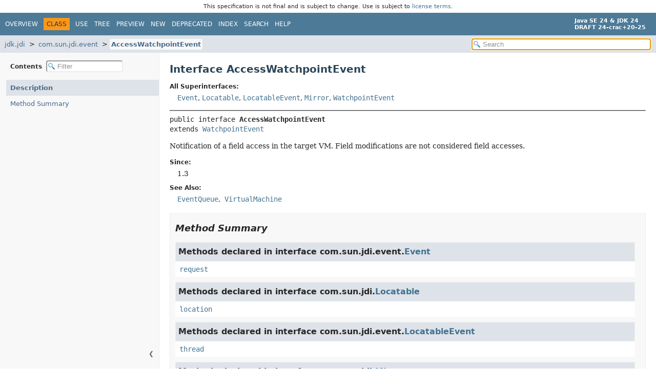

--- FILE ---
content_type: text/html; charset=utf-8
request_url: https://crac.github.io/openjdk-builds/javadoc/api/jdk.jdi/com/sun/jdi/event/AccessWatchpointEvent.html
body_size: 2377
content:
<!DOCTYPE HTML>
<html lang="en">
<head>
<!-- Generated by javadoc (24) -->
<title>AccessWatchpointEvent (Java SE 24 &amp; JDK 24 [build 20])</title>
<meta name="viewport" content="width=device-width, initial-scale=1">
<meta http-equiv="Content-Type" content="text/html; charset=UTF-8">
<meta name="description" content="declaration: module: jdk.jdi, package: com.sun.jdi.event, interface: AccessWatchpointEvent">
<meta name="generator" content="javadoc/ClassWriter">
<meta name="keywords" content="com.sun.jdi.event.AccessWatchpointEvent interface">
<link rel="stylesheet" type="text/css" href="../../../../../resource-files/jquery-ui.min.css" title="Style">
<link rel="stylesheet" type="text/css" href="../../../../../resource-files/stylesheet.css" title="Style">
<script type="text/javascript" src="../../../../../script-files/script.js"></script>
<script type="text/javascript" src="../../../../../script-files/jquery-3.7.1.min.js"></script>
<script type="text/javascript" src="../../../../../script-files/jquery-ui.min.js"></script>
</head>
<body class="class-declaration-page">
<script type="text/javascript">const pathtoroot = "../../../../../";
loadScripts(document, 'script');</script>
<noscript>
<div>JavaScript is disabled on your browser.</div>
</noscript>
<header role="banner"><div style="padding: 6px; text-align: center; font-size: 80%; font-family: DejaVu Sans, Arial, Helvetica, sans-serif; font-weight: normal;">This specification is not final and is subject to change. Use is subject to <a href="https://www.oracle.com/java/javase/terms/license/java24speclicense.html">license terms</a>.</div>
<nav role="navigation">
<!-- ========= START OF TOP NAVBAR ======= -->
<div class="top-nav" id="navbar-top">
<div class="nav-content">
<div class="nav-menu-button"><button id="navbar-toggle-button" aria-controls="navbar-top" aria-expanded="false" aria-label="Toggle navigation links"><span class="nav-bar-toggle-icon">&nbsp;</span><span class="nav-bar-toggle-icon">&nbsp;</span><span class="nav-bar-toggle-icon">&nbsp;</span></button></div>
<div class="skip-nav"><a href="#skip-navbar-top" title="Skip navigation links">Skip navigation links</a></div>
<ul id="navbar-top-firstrow" class="nav-list" title="Navigation">
<li><a href="../../../../../index.html">Overview</a></li>
<li class="nav-bar-cell1-rev">Class</li>
<li><a href="class-use/AccessWatchpointEvent.html">Use</a></li>
<li><a href="package-tree.html">Tree</a></li>
<li><a href="../../../../../preview-list.html">Preview</a></li>
<li><a href="../../../../../new-list.html">New</a></li>
<li><a href="../../../../../deprecated-list.html">Deprecated</a></li>
<li><a href="../../../../../index-files/index-1.html">Index</a></li>
<li><a href="../../../../../search.html">Search</a></li>
<li><a href="../../../../../help-doc.html#class">Help</a></li>
</ul>
<div class="about-language"><div><strong>Java SE 24 &amp; JDK 24</strong> <br><strong>DRAFT 24-crac+20-25</strong></div></div>
</div>
</div>
<div class="sub-nav">
<div class="nav-content">
<ol class="sub-nav-list">
<li><a href="../../../../module-summary.html">jdk.jdi</a></li>
<li><a href="package-summary.html">com.sun.jdi.event</a></li>
<li><a href="AccessWatchpointEvent.html" class="current-selection">AccessWatchpointEvent</a></li>
</ol>
<div class="nav-list-search">
<input type="text" id="search-input" disabled placeholder="Search" aria-label="Search in documentation" autocomplete="off">
<input type="reset" id="reset-search" disabled value="Reset">
</div>
</div>
</div>
<!-- ========= END OF TOP NAVBAR ========= -->
<span class="skip-nav" id="skip-navbar-top"></span></nav>
</header>
<div class="main-grid">
<nav role="navigation" class="toc" aria-label="Table of contents">
<div class="toc-header">Contents&nbsp;
<input type="text" class="filter-input" disabled placeholder="Filter" aria-label="Filter table of contents" autocomplete="off">
<input type="reset" class="reset-filter" disabled value="Reset">
</div>
<button class="hide-sidebar"><span>Hide sidebar&nbsp;</span>&#10094;</button><button class="show-sidebar">&#10095;<span>&nbsp;Show sidebar</span></button>
<ol class="toc-list">
<li><a href="#" tabindex="0">Description</a></li>
<li><a href="#method-summary" tabindex="0">Method Summary</a></li>
</ol>
</nav>
<main role="main">
<!-- ======== START OF CLASS DATA ======== -->
<div class="header">
<h1 title="Interface AccessWatchpointEvent" class="title">Interface AccessWatchpointEvent</h1>
</div>
<section class="class-description" id="class-description">
<dl class="notes">
<dt>All Superinterfaces:</dt>
<dd><code><a href="Event.html" title="interface in com.sun.jdi.event">Event</a></code>, <code><a href="../Locatable.html" title="interface in com.sun.jdi">Locatable</a></code>, <code><a href="LocatableEvent.html" title="interface in com.sun.jdi.event">LocatableEvent</a></code>, <code><a href="../Mirror.html" title="interface in com.sun.jdi">Mirror</a></code>, <code><a href="WatchpointEvent.html" title="interface in com.sun.jdi.event">WatchpointEvent</a></code></dd>
</dl>
<hr>
<div class="horizontal-scroll">
<div class="type-signature"><span class="modifiers">public interface </span><span class="element-name type-name-label">AccessWatchpointEvent</span><span class="extends-implements">
extends <a href="WatchpointEvent.html" title="interface in com.sun.jdi.event">WatchpointEvent</a></span></div>
<div class="block">Notification of a field access in the target VM. Field modifications
 are not considered field accesses.</div>
<dl class="notes">
<dt>Since:</dt>
<dd>1.3</dd>
<dt>See Also:</dt>
<dd>
<ul class="tag-list">
<li><a href="EventQueue.html" title="interface in com.sun.jdi.event"><code>EventQueue</code></a></li>
<li><a href="../VirtualMachine.html" title="interface in com.sun.jdi"><code>VirtualMachine</code></a></li>
</ul>
</dd>
</dl>
</div>
</section>
<section class="summary">
<ul class="summary-list">
<!-- ========== METHOD SUMMARY =========== -->
<li>
<section class="method-summary" id="method-summary">
<h2>Method Summary</h2>
<div class="inherited-list">
<h3 id="methods-inherited-from-class-com.sun.jdi.event.Event">Methods declared in interface&nbsp;com.sun.jdi.event.<a href="Event.html" title="interface in com.sun.jdi.event">Event</a></h3>
<code><a href="Event.html#request()">request</a></code></div>
<div class="inherited-list">
<h3 id="methods-inherited-from-class-com.sun.jdi.Locatable">Methods declared in interface&nbsp;com.sun.jdi.<a href="../Locatable.html" title="interface in com.sun.jdi">Locatable</a></h3>
<code><a href="../Locatable.html#location()">location</a></code></div>
<div class="inherited-list">
<h3 id="methods-inherited-from-class-com.sun.jdi.event.LocatableEvent">Methods declared in interface&nbsp;com.sun.jdi.event.<a href="LocatableEvent.html" title="interface in com.sun.jdi.event">LocatableEvent</a></h3>
<code><a href="LocatableEvent.html#thread()">thread</a></code></div>
<div class="inherited-list">
<h3 id="methods-inherited-from-class-com.sun.jdi.Mirror">Methods declared in interface&nbsp;com.sun.jdi.<a href="../Mirror.html" title="interface in com.sun.jdi">Mirror</a></h3>
<code><a href="../Mirror.html#toString()">toString</a>, <a href="../Mirror.html#virtualMachine()">virtualMachine</a></code></div>
<div class="inherited-list">
<h3 id="methods-inherited-from-class-com.sun.jdi.event.WatchpointEvent">Methods declared in interface&nbsp;com.sun.jdi.event.<a href="WatchpointEvent.html" title="interface in com.sun.jdi.event">WatchpointEvent</a></h3>
<code><a href="WatchpointEvent.html#field()">field</a>, <a href="WatchpointEvent.html#object()">object</a>, <a href="WatchpointEvent.html#valueCurrent()">valueCurrent</a></code></div>
</section>
</li>
</ul>
</section>
<!-- ========= END OF CLASS DATA ========= -->
<footer role="contentinfo">
<hr>
<p class="legal-copy"><small><a href="https://bugreport.java.com/bugreport/">Report a bug or suggest an enhancement</a><br> For further API reference and developer documentation see the <a href="https://docs.oracle.com/pls/topic/lookup?ctx=javase24&amp;id=homepage" target="_blank">Java SE Documentation</a>, which contains more detailed, developer-targeted descriptions with conceptual overviews, definitions of terms, workarounds, and working code examples. <a href="https://docs.oracle.com/en/java/javase/index.html">Other versions.</a><br> Java is a trademark or registered trademark of Oracle and/or its affiliates in the US and other countries.<br> <a href="../../../../../../legal/copyright.html">Copyright</a> &copy; 1993, 2024, Oracle and/or its affiliates, 500 Oracle Parkway, Redwood Shores, CA 94065 USA.<br>All rights reserved. Use is subject to <a href="https://www.oracle.com/java/javase/terms/license/java24speclicense.html">license terms</a> and the <a href="https://www.oracle.com/technetwork/java/redist-137594.html">documentation redistribution policy</a>. <br><strong>DRAFT 24-crac+20-25</strong> <!-- Version 24-crac+20-25 --></small></p>
</footer>
</main>
</div>
</body>
</html>
